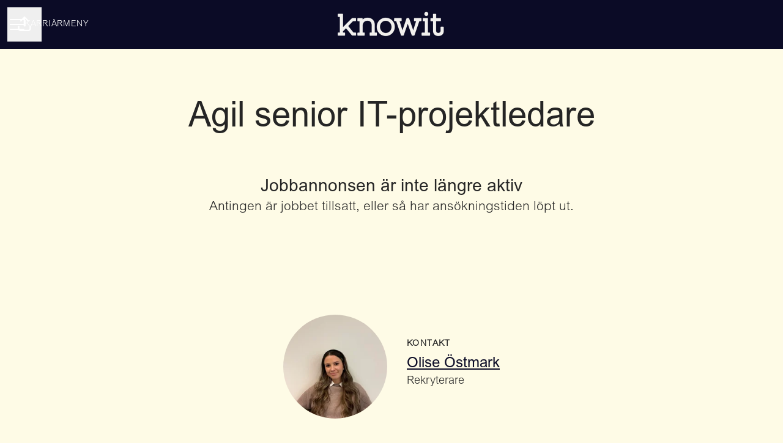

--- FILE ---
content_type: text/css
request_url: https://fonts.teamtailor-cdn.com/teamtailor-production/cybercomsverige/custom-fonts.css
body_size: -5
content:
          @font-face {
            font-family: "ArialMTStd-Light";
            src: url("ArialMTStd-Light.woff") format("woff");
            font-display: swap;
            font-style: normal;
            font-weight: normal;
            font-variant: normal;
          }

          @font-face {
            font-family: "AnyConv";
            src: url("AnyConv.com__ArialMTStd (1).woff") format("woff");
            font-display: swap;
            font-style: normal;
            font-weight: normal;
            font-variant: normal;
          }
